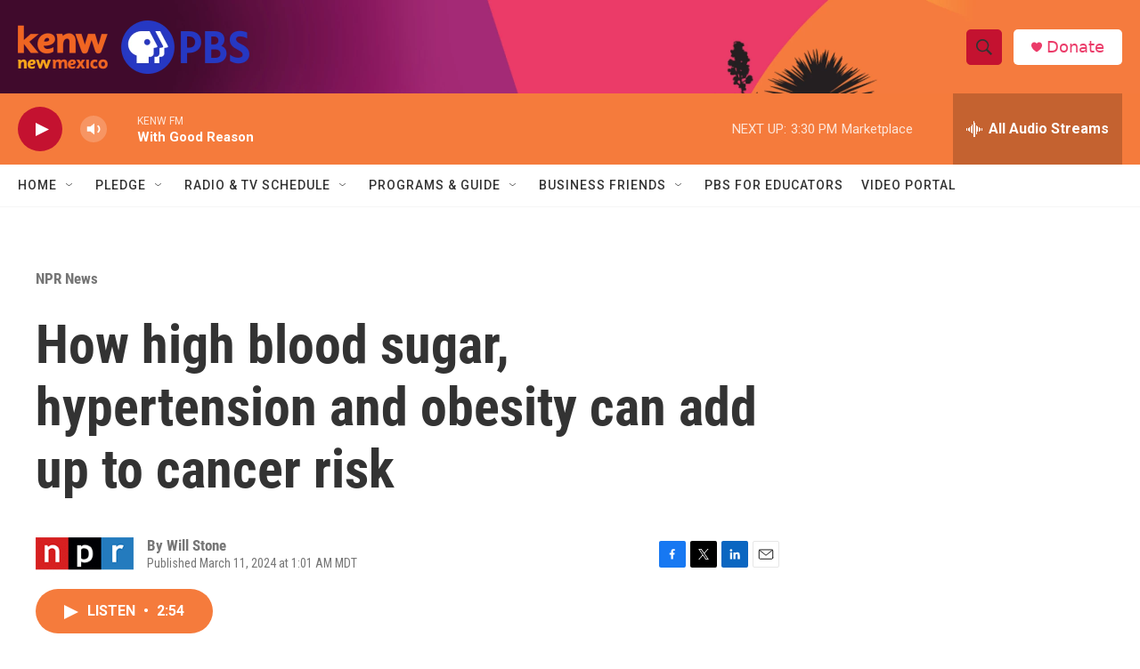

--- FILE ---
content_type: text/html; charset=utf-8
request_url: https://www.google.com/recaptcha/api2/aframe
body_size: 267
content:
<!DOCTYPE HTML><html><head><meta http-equiv="content-type" content="text/html; charset=UTF-8"></head><body><script nonce="3wIS7vq4T11vMx46dmLr_w">/** Anti-fraud and anti-abuse applications only. See google.com/recaptcha */ try{var clients={'sodar':'https://pagead2.googlesyndication.com/pagead/sodar?'};window.addEventListener("message",function(a){try{if(a.source===window.parent){var b=JSON.parse(a.data);var c=clients[b['id']];if(c){var d=document.createElement('img');d.src=c+b['params']+'&rc='+(localStorage.getItem("rc::a")?sessionStorage.getItem("rc::b"):"");window.document.body.appendChild(d);sessionStorage.setItem("rc::e",parseInt(sessionStorage.getItem("rc::e")||0)+1);localStorage.setItem("rc::h",'1769119538770');}}}catch(b){}});window.parent.postMessage("_grecaptcha_ready", "*");}catch(b){}</script></body></html>